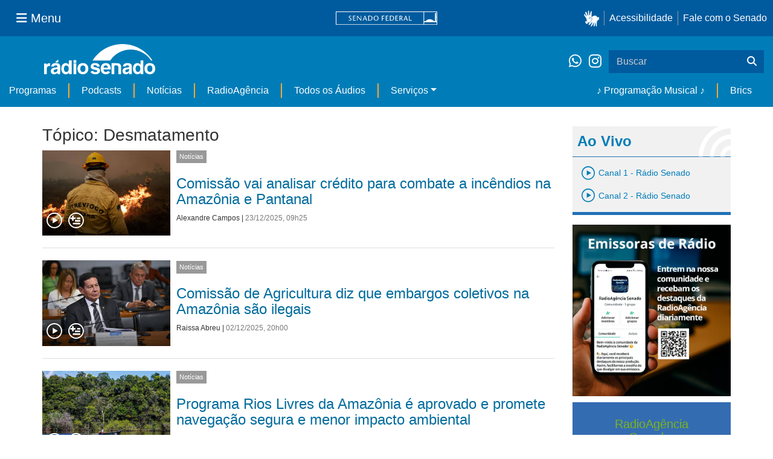

--- FILE ---
content_type: text/html;charset=utf-8
request_url: https://www12.senado.leg.br/radio/@@central-de-audios?subject=Desmatamento&b_start:int=0&programa:list=dcd7df65-ec32-41f9-8834-67f910dd29c6&programa:list=2562f0fa-61c0-45e9-af4f-15fba2efee11&programa:list=a23a299e-3b55-478a-856f-75b6b9cc3825&programa:list=958d307b-d10f-4863-a5c6-597b575ee25c&programa:list=d2396d92-d79c-466e-b97b-a95163916336&title=
body_size: 57698
content:
<!DOCTYPE html>
<html xmlns="http://www.w3.org/1999/xhtml" lang="pt-br" xml:lang="pt-br"><head itemscope="" itemtype="http://schema.org/WebSite"><meta http-equiv="Content-Type" content="text/html; charset=UTF-8" /><meta http-equiv="X-UA-Compatible" content="IE=edge" /><meta name="application-name" content="Rádio Senado" data-url="https://www12.senado.leg.br/radio/@@central-de-audios" data-portal-url="https://www12.senado.leg.br/radio" /><meta name="mobile-web-app-capable" content="yes" /><meta name="viewport" content="width=device-width, initial-scale=1.0, minimum-scale=1.0" /><meta property="og:title" content="Rádio Senado" /><meta property="og:description" content="Rádio do Senado Federal" /><meta property="og:type" content="article" /><meta property="og:url" content="https://www12.senado.leg.br/radio/@@central-de-audios" /><meta property="og:image" /><meta name="description" content="Rádio do Senado Federal" /><meta name="viewport" content="width=device-width, initial-scale=1.0" /><meta itemprop="name" content="Rádio Senado" /><link rel="alternate" href="https://www12.senado.leg.br/radio/RSS" title="Rádio Senado - RSS 1.0" type="application/rss+xml" /><link rel="alternate" href="https://www12.senado.leg.br/radio/rss.xml" title="Rádio Senado - RSS 2.0" type="application/rss+xml" /><link rel="alternate" href="https://www12.senado.leg.br/radio/atom.xml" title="Rádio Senado - Atom" type="application/rss+xml" /><link rel="canonical" href="https://www12.senado.leg.br/radio" /><link rel="shortcut icon" type="image/x-icon" href="https://www12.senado.leg.br/radio/++plone++senado_radio/img/favicon.ico" /><link rel="apple-touch-icon" href="https://www12.senado.leg.br/radio/++plone++senado_radio/img/touch_icon.png" /><link rel="search" href="https://www12.senado.leg.br/radio/@@search" title="Buscar neste site" /><link rel="canonical" itemprop="url" href="https://www12.senado.leg.br/radio/@@central-de-audios?subject=Desmatamento&amp;b_start:int=0&amp;programa:list=dcd7df65-ec32-41f9-8834-67f910dd29c6&amp;programa:list=2562f0fa-61c0-45e9-af4f-15fba2efee11&amp;programa:list=a23a299e-3b55-478a-856f-75b6b9cc3825&amp;programa:list=958d307b-d10f-4863-a5c6-597b575ee25c&amp;programa:list=d2396d92-d79c-466e-b97b-a95163916336&amp;title=" /><title>Tópico: Desmatamento — Rádio Senado</title><link rel="stylesheet" href="https://www12.senado.leg.br/radio/++plone++production/++unique++2024-02-06T11:47:58.062850/default.css" data-bundle="production" /><link rel="stylesheet" href="https://www12.senado.leg.br/radio/++plone++static/++unique++2025-11-27%2020%3A39%3A16/plone-fontello-compiled.css" data-bundle="plone-fontello" /><link rel="stylesheet" href="https://www12.senado.leg.br/radio/++plone++static/++unique++2025-11-27%2020%3A39%3A16/plone-glyphicons-compiled.css" data-bundle="plone-glyphicons" /><link rel="stylesheet" href="https://www12.senado.leg.br/radio/++plone++senado_radio/++unique++2025-12-30%2010%3A24%3A25/dist/index.css" data-bundle="senado_radio-as-module" /><link rel="stylesheet" type="text/css" href="https://cdnjs.cloudflare.com/ajax/libs/font-awesome/4.7.0/css/font-awesome.min.css" /><script>PORTAL_URL = 'https://www12.senado.leg.br/radio';</script><script type="text/javascript" src="https://www12.senado.leg.br/radio/++plone++production/++unique++2024-02-06T11:47:58.062850/default.js" data-bundle="production"></script><script type="text/javascript" src="https://www12.senado.leg.br/radio/++plone++senado_widgets/++unique++2025-12-30%2010%3A24%3A26/bundles/senado_widgets.min.js" data-bundle="senado_widgets-js-bundle"></script><script type="module" src="https://www12.senado.leg.br/radio/++plone++senado_radio/++unique++2025-12-30%2010%3A24%3A25/dist/index.js" data-bundle="senado_radio-as-module"></script><script data-entry="true" async="" src="https://www.googletagmanager.com/gtag/js?id=G-CW3ZH25XMK"></script></head><body id="visual-portal-wrapper" class="frontend icons-on portaltype-plone-site site-radio template-central-de-audios thumbs-on userrole-anonymous viewpermission-view" data-i18ncatalogurl="https://www12.senado.leg.br/radio/plonejsi18n" data-view-url="https://www12.senado.leg.br/radio" data-portal-url="https://www12.senado.leg.br/radio" data-pat-pickadate="{&quot;selectYears&quot;: 200}" data-base-url="https://www12.senado.leg.br/radio"><div class="sf-wrapper"><div class="js-sidebar-mountpoint" data-url="/hpsenado/wssidebar.json"></div></div><div class="sf-wrapper"><nav class="Triad navbar_global"><div><button class="btn btn-lg btn-secondary js-sidebar-action" id="jstoggle" type="button" aria-label="Menu Senado"><i class="fas fa-bars"></i><span class="u-hideLower title-n">  Menu</span></button></div><div><a class="navbar_global-brand" href="https://www.senado.leg.br" title="Senado Federal"><img src="https://www.senado.leg.br/noticias/essencial/images/senado.svg" alt="Title" /></a></div><div><div class="Rail Rail--fenced u-hideLower"><a class="js-vlibras" role="button" title="Acessibilidade"><img src="https://www.senado.leg.br/noticias/essencial/images/hands.svg" width="25px" height="27px" alt="Acessibilidade" /></a><a class="link link-deep" href="https://www12.senado.leg.br/institucional/responsabilidade-social/acessibilidade">Acessibilidade</a><a class="link link-deep" href="http://www12.senado.gov.br/institucional/falecomosenado" arial-label="Fale com o Senado">Fale com o Senado</a></div><a class="btn btn-lg btn-secondary u-hideUpper" href="http://www12.senado.gov.br/institucional/falecomosenado" arial-label="Fale com o Senado"><i class="fas fa-phone"></i></a></div></nav></div><div class="sf-wrapper"><div class="menu-local"><div class="pt-2"><a class="nav_control-title" href="/radio"><img class="img-fluid" src="/radio/++plone++senado_radio/dist/images/logo.svg" alt="Rádio Senado" width="100%" height="auto" /></a></div><button class="btn_control-res btn btn-tertiary btn-lg" type="button" data-toggle="collapse.se" data-target="#menu-local__form" aria-controls="menu-local__form" aria-expanded="false" aria-label="Exibe busca"><i class="fas fa-search"></i></button><div class="menu-local__social"><a class="link link-deep--whatsapp" href="https://api.whatsapp.com/send/?phone=5561986119591" title="WhatsApp" target="_blank"><i class="fab fa-whatsapp"></i></a><a class="link link-deep--instagram" href="https://instagram.com/radiosenado" title="Instagram" target="_blank"><i class="fab fa-instagram"></i></a></div><form class="menu-local__form collapse" id="menu-local__form" action="https://www12.senado.leg.br/radio/search" role="search"><div class="search-wrapper"><input class="form-control search-out" type="search" placeholder="Buscar" name="SearchableText" /><button class="search-btn" type="submit" aria-label="Buscar"><i class="fas fa-search"></i></button></div></form></div><nav class="navbar navbar_control navbar-expand-lg navbar--sf"><button class="navbar-toggler navbar-toggler--sf" type="button" data-toggle="collapse.se" data-target="#js-navbar-dropdown" aria-controls="js-navbar-dropdown" aria-expanded="false" aria-label="Menu Desta Seção"><div class="btn btn-secondary"><i class="fas fa-bars"></i></div><div class="ml-2">MENU DESTA SEÇÃO</div></button><div class="collapse navbar-collapse-se" id="js-navbar-dropdown"><ul class="navbar-nav navbar-nav--sf"><li class="nav-item dropdown hidden-lg"><a class="link link--nav dropdown-toggle" id="js-menu-3" href="#" data-toggle="dropdown.se" aria-haspopup="true" aria-expanded="false">Ao Vivo</a><div class="dropdown-menu dropdown-menu--sf" aria-labelledby="js-menu-3"><span class="js-pageplayer" data-tracks="{&quot;title&quot;: &quot;Canal 1 - R\u00e1dio Senado&quot;, &quot;audios&quot;: [{&quot;url&quot;: &quot;https://www12.senado.leg.br/radiosenado/fmaac/playlist.m3u8&quot;}], &quot;live&quot;: true, &quot;mais_info&quot;: &quot;&quot;, &quot;id&quot;: &quot;canal-1&quot;, &quot;descricao&quot;: &quot;&quot;}"><span class="js-switchboard"><a class="dropdown-item js-knob" href="#"><span>Canal 1 - Rádio Senado</span></a></span></span><span class="js-pageplayer" data-tracks="{&quot;title&quot;: &quot;Canal 2 - R\u00e1dio Senado&quot;, &quot;audios&quot;: [{&quot;url&quot;: &quot;https://www12.senado.leg.br/radiosenado/canal2aac/playlist.m3u8&quot;}], &quot;live&quot;: true, &quot;mais_info&quot;: &quot;&quot;, &quot;id&quot;: &quot;canal-2&quot;, &quot;descricao&quot;: &quot;&quot;}"><span class="js-switchboard"><a class="dropdown-item js-knob" href="#"><span>Canal 2 - Rádio Senado</span></a></span></span></div></li><li class="nav-item no-border-left-navbar"><a class="link link--nav" href="https://www12.senado.leg.br/radio/programas">Programas</a></li><li class="nav-item"><a class="link link--nav" href="https://www12.senado.leg.br/radio/podcasts">Podcasts</a></li><li class="nav-item"><a class="link link--nav" href="https://www12.senado.leg.br/radio/1/noticia">Notícias</a></li><li class="nav-item"><a class="link link--nav" href="https://www12.senado.leg.br/radioagencia" target="_blank">RadioAgência</a></li><li class="nav-item"><a class="link link--nav" href="https://www12.senado.leg.br/radio/@@central-de-audios?sort_limit=200">Todos os Áudios</a></li><li class="nav-item dropdown"><a class="link link--nav dropdown-toggle" id="js-menu-2" href="#" data-toggle="dropdown.se" aria-haspopup="true" aria-expanded="false">Serviços</a><div class="dropdown-menu dropdown-menu--sf" aria-labelledby="js-menu-2"><a class="dropdown-item" href="https://www12.senado.leg.br/radio/home/paginas/programacao">Grade Horária</a><a class="dropdown-item" href="https://www12.senado.leg.br/radio/home/paginas/quem-e-quem">Quem somos</a><a class="dropdown-item" href="https://www12.senado.leg.br/radio/home/paginas/como-sintonizar">Como Sintonizar</a><a class="dropdown-item" href="https://www12.senado.leg.br/radio/home/paginas/rede-senado-de-radio">Rede Senado de Rádio</a></div></li><li class="nav-spacer"></li><li class="nav-item"><a class="link link--nav" href="/radio/programacaomusical" target="_self">♪ Programação Musical ♪</a></li><li class="nav-item"><a class="link link--nav" href="/radio/@@central-de-audios?subject=Brics" target="_self">Brics</a></li></ul></div></nav></div><div class="container" id="visual-portal-subwrapper"><div id="viewlet-above-content"></div><!-- Algumas views do plone n&#227;o incluiram o #wrap e &#233; necess&#225;rio trabalhar diretamente com o #content--><div id="wrap" class="row"><article id="content" class="col-md-9"><header><div id="viewlet-above-content-title"><span id="social-tags-body" style="display: none" itemscope="" itemtype="http://schema.org/WebPage"></span></div><div id="viewlet-below-content-title"></div></header><div id="viewlet-above-content-body"></div><div id="content-core"><title>Tópico: Desmatamento — Rádio Senado</title><div class="content-wrapper SearchResults"><div class="u-spacer--xl"></div><div class="topico-page-wrapper"><div class="row-fluid"><h1 class="main-title">Tópico: Desmatamento</h1><!--[[batch.pt]]--><div class="SearchResults-row"><div class="Media is-stack-xs"><div class="Media-figure col-sm-3 col-xs-3 HomeSection-Cards"><div class="js-PageLink AudioCard--Card"><a class="js-Link topic-link" href="/radio/1/noticia/2025/12/23/comissao-vai-analisar-medida-que-garante-dinheiro-para-acoes-de-combate-a-incendios-no-pantanal-e-amazonia"><div class="Embed Embed--3by2"><img class="AudioCard-Image img-responsive" src="https://www12.senado.leg.br/radio/1/noticia/2025/12/23/comissao-vai-analisar-medida-que-garante-dinheiro-para-acoes-de-combate-a-incendios-no-pantanal-e-amazonia/@@images/ec34833b-3f21-425e-85aa-08c7bbf3c2f5.jpeg" alt="" /></div></a><div class="js-pageplayer" data-tracks="{&quot;length&quot;: 137.27346938775165, &quot;audios&quot;: [{&quot;mmss&quot;: &quot;02:17&quot;, &quot;download&quot;: &quot;comissao-vai-analisar-credito-para-combate-a-incendios-na-amazonia-e-pantanal&quot;, &quot;duracao&quot;: 137.27346938775165, &quot;arquivo&quot;: &quot;932c47c3-871d-4d79-912e-4437cde6f675&quot;, &quot;title&quot;: &quot;&quot;}], &quot;pagePath&quot;: &quot;/radio/1/noticia/2025/12/23/comissao-vai-analisar-medida-que-garante-dinheiro-para-acoes-de-combate-a-incendios-no-pantanal-e-amazonia&quot;, &quot;id&quot;: &quot;d6863eabf4eb4a50b074489ac357ce88&quot;, &quot;title&quot;: &quot;Comiss\u00e3o vai analisar cr\u00e9dito para combate a inc\u00eandios na Amaz\u00f4nia e Pantanal&quot;}"><div class="AudioControls AudioControls--Card AudioControls--WithShadow AudioCard-Controls"><button type="button" class="js-PlayAudio AudioControls-Button--Play AudioControls-Button ButtonSVG AudioControls-Button--Card" title="Tocar áudio"><div class="IconPlayPauseContainer Player-console js-switchboard" data-state="is-paused"><span class="icon-audio-play-pause js-knob"></span></div></button><button type="button" class="js-AddAudio AudioControls-Button--Add AudioControls-Button ButtonSVG AudioControls-Button--Card" title="Adicionar à lista"><span class="icon-audio-playlist"></span></button></div></div></div></div><div class="Media-top"><span class="Etiqueta Etiqueta--default"><a href="https://www12.senado.leg.br/radio/1/noticia">Notícias</a></span></div><div class="Media-body"><div class="u-spacer hidden-xs"></div><h3><a href="https://www12.senado.leg.br/radio/1/noticia/2025/12/23/comissao-vai-analisar-medida-que-garante-dinheiro-para-acoes-de-combate-a-incendios-no-pantanal-e-amazonia">Comissão vai analisar crédito para combate a incêndios na Amazônia e Pantanal</a></h3><div class="SearchResults-meta"><a href="https://www12.senado.leg.br/radio/@@central-autor?autor=Alexandre%20Campos">Alexandre Campos</a><span> | </span><span class="text-muted">23/12/2025, 09h25</span></div></div></div></div><div class="SearchResults-row"><div class="Media is-stack-xs"><div class="Media-figure col-sm-3 col-xs-3 HomeSection-Cards"><div class="js-PageLink AudioCard--Card"><a class="js-Link topic-link" href="/radio/1/noticia/2025/12/02/comissao-de-agricultura-diz-que-embargos-coletivos-na-amazonia-sao-ilegais"><div class="Embed Embed--3by2"><img class="AudioCard-Image img-responsive" src="https://www12.senado.leg.br/radio/1/noticia/2025/12/02/comissao-de-agricultura-diz-que-embargos-coletivos-na-amazonia-sao-ilegais/@@images/d23e713f-6bb8-4375-b40a-6b92fd5a0cea.jpeg" alt="" /></div></a><div class="js-pageplayer" data-tracks="{&quot;length&quot;: 137.90040816326152, &quot;audios&quot;: [{&quot;mmss&quot;: &quot;02:18&quot;, &quot;download&quot;: &quot;comissao-de-agricultura-diz-que-embargos-coletivos-na-amazonia-sao-ilegais&quot;, &quot;duracao&quot;: 137.90040816326152, &quot;arquivo&quot;: &quot;7d4a68a7-311b-4dc2-b677-91176fa8ea88&quot;, &quot;title&quot;: &quot;&quot;}], &quot;pagePath&quot;: &quot;/radio/1/noticia/2025/12/02/comissao-de-agricultura-diz-que-embargos-coletivos-na-amazonia-sao-ilegais&quot;, &quot;id&quot;: &quot;c6345339e9ec4035aecfb5c1eb4133b5&quot;, &quot;title&quot;: &quot;Comiss\u00e3o de Agricultura diz que embargos coletivos na Amaz\u00f4nia s\u00e3o ilegais&quot;}"><div class="AudioControls AudioControls--Card AudioControls--WithShadow AudioCard-Controls"><button type="button" class="js-PlayAudio AudioControls-Button--Play AudioControls-Button ButtonSVG AudioControls-Button--Card" title="Tocar áudio"><div class="IconPlayPauseContainer Player-console js-switchboard" data-state="is-paused"><span class="icon-audio-play-pause js-knob"></span></div></button><button type="button" class="js-AddAudio AudioControls-Button--Add AudioControls-Button ButtonSVG AudioControls-Button--Card" title="Adicionar à lista"><span class="icon-audio-playlist"></span></button></div></div></div></div><div class="Media-top"><span class="Etiqueta Etiqueta--default"><a href="https://www12.senado.leg.br/radio/1/noticia">Notícias</a></span></div><div class="Media-body"><div class="u-spacer hidden-xs"></div><h3><a href="https://www12.senado.leg.br/radio/1/noticia/2025/12/02/comissao-de-agricultura-diz-que-embargos-coletivos-na-amazonia-sao-ilegais">Comissão de Agricultura diz que embargos coletivos na Amazônia são ilegais</a></h3><div class="SearchResults-meta"><a href="https://www12.senado.leg.br/radio/@@central-autor?autor=Raissa%20Abreu">Raissa Abreu</a><span> | </span><span class="text-muted">02/12/2025, 20h00</span></div></div></div></div><div class="SearchResults-row"><div class="Media is-stack-xs"><div class="Media-figure col-sm-3 col-xs-3 HomeSection-Cards"><div class="js-PageLink AudioCard--Card"><a class="js-Link topic-link" href="/radio/1/noticia/2025/12/02/projeto-busca-explorar-a-navegabilidade-nos-rios-da-amazonia-com-menos-danos-ambientais"><div class="Embed Embed--3by2"><img class="AudioCard-Image img-responsive" src="https://www12.senado.leg.br/radio/1/noticia/2025/12/02/projeto-busca-explorar-a-navegabilidade-nos-rios-da-amazonia-com-menos-danos-ambientais/@@images/d21d6572-eef8-42d5-89b8-09129315e582.jpeg" alt="" /></div></a><div class="js-pageplayer" data-tracks="{&quot;length&quot;: 107.38938775510327, &quot;audios&quot;: [{&quot;mmss&quot;: &quot;01:47&quot;, &quot;download&quot;: &quot;programa-rios-livres-da-amazonia-e-aprovado-e-promete-navegacao-segura-e-menor-impacto-ambiental&quot;, &quot;duracao&quot;: 107.38938775510327, &quot;arquivo&quot;: &quot;ac5890bf-de09-4881-8232-d08b1e789daf&quot;, &quot;title&quot;: &quot;&quot;}], &quot;pagePath&quot;: &quot;/radio/1/noticia/2025/12/02/projeto-busca-explorar-a-navegabilidade-nos-rios-da-amazonia-com-menos-danos-ambientais&quot;, &quot;id&quot;: &quot;cee8fbd285fd4e9088af7ad4acef9a67&quot;, &quot;title&quot;: &quot;Programa Rios Livres da Amaz\u00f4nia \u00e9 aprovado e promete navega\u00e7\u00e3o segura e menor impacto ambiental&quot;}"><div class="AudioControls AudioControls--Card AudioControls--WithShadow AudioCard-Controls"><button type="button" class="js-PlayAudio AudioControls-Button--Play AudioControls-Button ButtonSVG AudioControls-Button--Card" title="Tocar áudio"><div class="IconPlayPauseContainer Player-console js-switchboard" data-state="is-paused"><span class="icon-audio-play-pause js-knob"></span></div></button><button type="button" class="js-AddAudio AudioControls-Button--Add AudioControls-Button ButtonSVG AudioControls-Button--Card" title="Adicionar à lista"><span class="icon-audio-playlist"></span></button></div></div></div></div><div class="Media-top"><span class="Etiqueta Etiqueta--default"><a href="https://www12.senado.leg.br/radio/1/noticia">Notícias</a></span></div><div class="Media-body"><div class="u-spacer hidden-xs"></div><h3><a href="https://www12.senado.leg.br/radio/1/noticia/2025/12/02/projeto-busca-explorar-a-navegabilidade-nos-rios-da-amazonia-com-menos-danos-ambientais">Programa Rios Livres da Amazônia é aprovado e promete navegação segura e menor impacto ambiental</a></h3><div class="SearchResults-meta"><a href="https://www12.senado.leg.br/radio/@@central-autor?autor=Marcela%20Diniz">Marcela Diniz</a><span> | </span><span class="text-muted">02/12/2025, 15h23</span></div></div></div></div><div class="SearchResults-row"><div class="Media is-stack-xs"><div class="Media-figure col-sm-3 col-xs-3 HomeSection-Cards"><div class="js-PageLink AudioCard--Card"><a class="js-Link topic-link" href="/radio/1/boletim.leg/2025/12/02/boletim-leg-edicao-das-14h"><div class="Embed Embed--3by2"><img class="AudioCard-Image img-responsive" src="https://www12.senado.leg.br/radio/1/boletim.leg/@@images/69cf47d0-f255-463c-a9ef-2917a3fb0f10.jpeg" alt="" /></div></a><div class="js-pageplayer" data-tracks="{&quot;length&quot;: 304.8489795917973, &quot;audios&quot;: [{&quot;mmss&quot;: &quot;05:05&quot;, &quot;download&quot;: &quot;boletim-leg-edicao-das-14h&quot;, &quot;duracao&quot;: 304.8489795917973, &quot;arquivo&quot;: &quot;be5cdb35-b13e-482a-892e-86aae02352c2&quot;, &quot;title&quot;: &quot;&quot;}], &quot;pagePath&quot;: &quot;/radio/1/boletim.leg/2025/12/02/boletim-leg-edicao-das-14h&quot;, &quot;id&quot;: &quot;a419f83429cc435183fb9721e1273147&quot;, &quot;title&quot;: &quot;Boletim.leg - Edi\u00e7\u00e3o das 14h&quot;}"><div class="AudioControls AudioControls--Card AudioControls--WithShadow AudioCard-Controls"><button type="button" class="js-PlayAudio AudioControls-Button--Play AudioControls-Button ButtonSVG AudioControls-Button--Card" title="Tocar áudio"><div class="IconPlayPauseContainer Player-console js-switchboard" data-state="is-paused"><span class="icon-audio-play-pause js-knob"></span></div></button><button type="button" class="js-AddAudio AudioControls-Button--Add AudioControls-Button ButtonSVG AudioControls-Button--Card" title="Adicionar à lista"><span class="icon-audio-playlist"></span></button></div></div></div></div><div class="Media-top"><span class="Etiqueta Etiqueta--default"><a href="https://www12.senado.leg.br/radio/1/boletim.leg">Boletim.leg</a></span></div><div class="Media-body"><div class="u-spacer hidden-xs"></div><h3><a href="https://www12.senado.leg.br/radio/1/boletim.leg/2025/12/02/boletim-leg-edicao-das-14h">Boletim.leg - Edição das 14h</a></h3><div class="SearchResults-meta"><a href="https://www12.senado.leg.br/radio/@@central-autor?autor=RadioAg%C3%AAncia%20Senado">RadioAgência Senado</a><span> | </span><span class="text-muted">02/12/2025, 13h55</span></div></div></div></div><div class="SearchResults-row"><div class="Media is-stack-xs"><div class="Media-figure col-sm-3 col-xs-3 HomeSection-Cards"><div class="js-PageLink AudioCard--Card"><a class="js-Link topic-link" href="/radio/1/noticia/2025/12/02/comissao-aprova-politica-nacional-de-transformacao-digital-na-agricultura"><div class="Embed Embed--3by2"><img class="AudioCard-Image img-responsive" src="https://www12.senado.leg.br/radio/1/noticia/2025/12/02/comissao-aprova-politica-nacional-de-transformacao-digital-na-agricultura/@@images/aff4fbc8-92a9-4cc5-b597-3c233c2c199f.png" alt="" /></div></a><div class="js-pageplayer" data-tracks="{&quot;length&quot;: 92.42122448979697, &quot;audios&quot;: [{&quot;mmss&quot;: &quot;01:32&quot;, &quot;download&quot;: &quot;politica-que-leva-conectividade-e-capacitacao-ao-campo-e-aprovada-em-comissao&quot;, &quot;duracao&quot;: 92.42122448979697, &quot;arquivo&quot;: &quot;f3d0d4f1-ddf9-4e9c-b3ad-29d105b16d8b&quot;, &quot;title&quot;: &quot;&quot;}], &quot;pagePath&quot;: &quot;/radio/1/noticia/2025/12/02/comissao-aprova-politica-nacional-de-transformacao-digital-na-agricultura&quot;, &quot;id&quot;: &quot;972bc3d468c145ceb216da4fc35736f6&quot;, &quot;title&quot;: &quot;Pol\u00edtica que leva conectividade e capacita\u00e7\u00e3o ao campo \u00e9 aprovada em comiss\u00e3o&quot;}"><div class="AudioControls AudioControls--Card AudioControls--WithShadow AudioCard-Controls"><button type="button" class="js-PlayAudio AudioControls-Button--Play AudioControls-Button ButtonSVG AudioControls-Button--Card" title="Tocar áudio"><div class="IconPlayPauseContainer Player-console js-switchboard" data-state="is-paused"><span class="icon-audio-play-pause js-knob"></span></div></button><button type="button" class="js-AddAudio AudioControls-Button--Add AudioControls-Button ButtonSVG AudioControls-Button--Card" title="Adicionar à lista"><span class="icon-audio-playlist"></span></button></div></div></div></div><div class="Media-top"><span class="Etiqueta Etiqueta--default"><a href="https://www12.senado.leg.br/radio/1/noticia">Notícias</a></span></div><div class="Media-body"><div class="u-spacer hidden-xs"></div><h3><a href="https://www12.senado.leg.br/radio/1/noticia/2025/12/02/comissao-aprova-politica-nacional-de-transformacao-digital-na-agricultura">Política que leva conectividade e capacitação ao campo é aprovada em comissão</a></h3><div class="SearchResults-meta"><a href="https://www12.senado.leg.br/radio/@@central-autor?autor=Marcela%20Diniz">Marcela Diniz</a><span> | </span><span class="text-muted">02/12/2025, 13h03</span></div></div></div></div><div class="SearchResults-row"><div class="Media is-stack-xs"><div class="Media-figure col-sm-3 col-xs-3 HomeSection-Cards"><div class="js-PageLink AudioCard--Card"><a class="js-Link topic-link" href="/radio/1/voz-do-brasil/2025/11/27/jornal-do-senado"><div class="Embed Embed--3by2"><img class="AudioCard-Image img-responsive" src="https://www12.senado.leg.br/radio/1/voz-do-brasil/@@images/cfdc0517-dfb5-4381-9918-76a93c06188a.jpeg" alt="" /></div></a><div class="js-pageplayer" data-tracks="{&quot;length&quot;: 605.5967346938016, &quot;audios&quot;: [{&quot;mmss&quot;: &quot;10:06&quot;, &quot;download&quot;: &quot;jornal-do-senado&quot;, &quot;duracao&quot;: 605.5967346938016, &quot;arquivo&quot;: &quot;64b5f5d8-95f3-4b07-9182-ad68d20e3a8e&quot;, &quot;title&quot;: &quot;&quot;}], &quot;pagePath&quot;: &quot;/radio/1/voz-do-brasil/2025/11/27/jornal-do-senado&quot;, &quot;id&quot;: &quot;82a5f910c03b44d1980ed2ce5e8b0a6b&quot;, &quot;title&quot;: &quot;Jornal do Senado&quot;}"><div class="AudioControls AudioControls--Card AudioControls--WithShadow AudioCard-Controls"><button type="button" class="js-PlayAudio AudioControls-Button--Play AudioControls-Button ButtonSVG AudioControls-Button--Card" title="Tocar áudio"><div class="IconPlayPauseContainer Player-console js-switchboard" data-state="is-paused"><span class="icon-audio-play-pause js-knob"></span></div></button><button type="button" class="js-AddAudio AudioControls-Button--Add AudioControls-Button ButtonSVG AudioControls-Button--Card" title="Adicionar à lista"><span class="icon-audio-playlist"></span></button></div></div></div></div><div class="Media-top"><span class="Etiqueta Etiqueta--default"><a href="https://www12.senado.leg.br/radio/1/voz-do-brasil">A Voz do Brasil</a></span></div><div class="Media-body"><div class="u-spacer hidden-xs"></div><h3><a href="https://www12.senado.leg.br/radio/1/voz-do-brasil/2025/11/27/jornal-do-senado">Jornal do Senado</a></h3><div class="SearchResults-meta"><a href="https://www12.senado.leg.br/radio/@@central-autor?autor=RadioAg%C3%AAncia%20Senado">RadioAgência Senado</a><span> | </span><span class="text-muted">27/11/2025, 19h35</span></div></div></div></div><div class="SearchResults-row"><div class="Media is-stack-xs"><div class="Media-figure col-sm-3 col-xs-3 HomeSection-Cards"><div class="js-PageLink AudioCard--Card"><a class="js-Link topic-link" href="/radio/1/noticia/2025/11/13/comissao-vai-a-rondonia-apurar-denuncias-de-violencia-em-operacoes-do-ibama"><div class="Embed Embed--3by2"><img class="AudioCard-Image img-responsive" src="https://www12.senado.leg.br/radio/1/noticia/2025/11/13/comissao-vai-a-rondonia-apurar-denuncias-de-violencia-em-operacoes-do-ibama/@@images/cf26dae2-1c6b-440f-b0f5-e519414980c2.jpeg" alt="" /></div></a><div class="js-pageplayer" data-tracks="{&quot;length&quot;: 180.0240000000059, &quot;audios&quot;: [{&quot;mmss&quot;: &quot;03:00&quot;, &quot;download&quot;: &quot;comissao-vai-a-rondonia-apurar-denuncias-de-violencia-em-operacoes-do-ibama&quot;, &quot;duracao&quot;: 180.0240000000059, &quot;arquivo&quot;: &quot;0592d748-6433-4088-bc98-0c2c2b7cae9a&quot;, &quot;title&quot;: &quot;&quot;}], &quot;pagePath&quot;: &quot;/radio/1/noticia/2025/11/13/comissao-vai-a-rondonia-apurar-denuncias-de-violencia-em-operacoes-do-ibama&quot;, &quot;id&quot;: &quot;f7922b1a14f943e1840173974e8382ad&quot;, &quot;title&quot;: &quot;Comiss\u00e3o vai \u00e0 Rond\u00f4nia apurar den\u00fancias de viol\u00eancia em opera\u00e7\u00f5es do Ibama&quot;}"><div class="AudioControls AudioControls--Card AudioControls--WithShadow AudioCard-Controls"><button type="button" class="js-PlayAudio AudioControls-Button--Play AudioControls-Button ButtonSVG AudioControls-Button--Card" title="Tocar áudio"><div class="IconPlayPauseContainer Player-console js-switchboard" data-state="is-paused"><span class="icon-audio-play-pause js-knob"></span></div></button><button type="button" class="js-AddAudio AudioControls-Button--Add AudioControls-Button ButtonSVG AudioControls-Button--Card" title="Adicionar à lista"><span class="icon-audio-playlist"></span></button></div></div></div></div><div class="Media-top"><span class="Etiqueta Etiqueta--default"><a href="https://www12.senado.leg.br/radio/1/noticia">Notícias</a></span></div><div class="Media-body"><div class="u-spacer hidden-xs"></div><h3><a href="https://www12.senado.leg.br/radio/1/noticia/2025/11/13/comissao-vai-a-rondonia-apurar-denuncias-de-violencia-em-operacoes-do-ibama">Comissão vai à Rondônia apurar denúncias de violência em operações do Ibama</a></h3><div class="SearchResults-meta"><a href="https://www12.senado.leg.br/radio/@@central-autor?autor=Raissa%20Abreu">Raissa Abreu</a><span> | </span><span class="text-muted">13/11/2025, 20h03</span></div></div></div></div><div class="SearchResults-row"><div class="Media is-stack-xs"><div class="Media-figure col-sm-3 col-xs-3 HomeSection-Cards"><div class="js-PageLink AudioCard--Card"><a class="js-Link topic-link" href="/radio/1/boletim.leg/2025/11/07/boletim-leg-edicao-das-14h"><div class="Embed Embed--3by2"><img class="AudioCard-Image img-responsive" src="https://www12.senado.leg.br/radio/1/boletim.leg/@@images/69cf47d0-f255-463c-a9ef-2917a3fb0f10.jpeg" alt="" /></div></a><div class="js-pageplayer" data-tracks="{&quot;length&quot;: 305.16244897955255, &quot;audios&quot;: [{&quot;mmss&quot;: &quot;05:05&quot;, &quot;download&quot;: &quot;boletim-leg-edicao-das-14h&quot;, &quot;duracao&quot;: 305.16244897955255, &quot;arquivo&quot;: &quot;fccd2534-2591-4449-a7a5-021c64cd67d5&quot;, &quot;title&quot;: &quot;&quot;}], &quot;pagePath&quot;: &quot;/radio/1/boletim.leg/2025/11/07/boletim-leg-edicao-das-14h&quot;, &quot;id&quot;: &quot;f048ab887611474ab7895f7bc2446040&quot;, &quot;title&quot;: &quot;Boletim.leg - Edi\u00e7\u00e3o das 14h&quot;}"><div class="AudioControls AudioControls--Card AudioControls--WithShadow AudioCard-Controls"><button type="button" class="js-PlayAudio AudioControls-Button--Play AudioControls-Button ButtonSVG AudioControls-Button--Card" title="Tocar áudio"><div class="IconPlayPauseContainer Player-console js-switchboard" data-state="is-paused"><span class="icon-audio-play-pause js-knob"></span></div></button><button type="button" class="js-AddAudio AudioControls-Button--Add AudioControls-Button ButtonSVG AudioControls-Button--Card" title="Adicionar à lista"><span class="icon-audio-playlist"></span></button></div></div></div></div><div class="Media-top"><span class="Etiqueta Etiqueta--default"><a href="https://www12.senado.leg.br/radio/1/boletim.leg">Boletim.leg</a></span></div><div class="Media-body"><div class="u-spacer hidden-xs"></div><h3><a href="https://www12.senado.leg.br/radio/1/boletim.leg/2025/11/07/boletim-leg-edicao-das-14h">Boletim.leg - Edição das 14h</a></h3><div class="SearchResults-meta"><a href="https://www12.senado.leg.br/radio/@@central-autor?autor=RadioAg%C3%AAncia%20Senado">RadioAgência Senado</a><span> | </span><span class="text-muted">07/11/2025, 13h55</span></div></div></div></div><div class="SearchResults-row"><div class="Media is-stack-xs"><div class="Media-figure col-sm-3 col-xs-3 HomeSection-Cards"><div class="js-PageLink AudioCard--Card"><a class="js-Link topic-link" href="/radio/1/noticia/2025/11/06/inpe-registra-queda-no-desmatamento-da-amazonia-as-vesperas-da-cop-30"><div class="Embed Embed--3by2"><img class="AudioCard-Image img-responsive" src="https://www12.senado.leg.br/radio/1/noticia/2025/11/06/inpe-registra-queda-no-desmatamento-da-amazonia-as-vesperas-da-cop-30/@@images/e85133cb-81e5-4ddb-a9a3-883aa267f564.jpeg" alt="" /></div></a><div class="js-pageplayer" data-tracks="{&quot;length&quot;: 123.48081632653204, &quot;audios&quot;: [{&quot;mmss&quot;: &quot;02:03&quot;, &quot;download&quot;: &quot;inpe-registra-queda-no-desmatamento-da-amazonia-as-vesperas-da-cop-30&quot;, &quot;duracao&quot;: 123.48081632653204, &quot;arquivo&quot;: &quot;d58b4160-90fb-406e-b2b1-b64af5b39c99&quot;, &quot;title&quot;: &quot;&quot;}], &quot;pagePath&quot;: &quot;/radio/1/noticia/2025/11/06/inpe-registra-queda-no-desmatamento-da-amazonia-as-vesperas-da-cop-30&quot;, &quot;id&quot;: &quot;fae65b12f450451d8387984be4b9b00b&quot;, &quot;title&quot;: &quot;Inpe registra queda no desmatamento da Amaz\u00f4nia \u00e0s v\u00e9speras da COP 30&quot;}"><div class="AudioControls AudioControls--Card AudioControls--WithShadow AudioCard-Controls"><button type="button" class="js-PlayAudio AudioControls-Button--Play AudioControls-Button ButtonSVG AudioControls-Button--Card" title="Tocar áudio"><div class="IconPlayPauseContainer Player-console js-switchboard" data-state="is-paused"><span class="icon-audio-play-pause js-knob"></span></div></button><button type="button" class="js-AddAudio AudioControls-Button--Add AudioControls-Button ButtonSVG AudioControls-Button--Card" title="Adicionar à lista"><span class="icon-audio-playlist"></span></button></div></div></div></div><div class="Media-top"><span class="Etiqueta Etiqueta--default"><a href="https://www12.senado.leg.br/radio/1/noticia">Notícias</a></span></div><div class="Media-body"><div class="u-spacer hidden-xs"></div><h3><a href="https://www12.senado.leg.br/radio/1/noticia/2025/11/06/inpe-registra-queda-no-desmatamento-da-amazonia-as-vesperas-da-cop-30">Inpe registra queda no desmatamento da Amazônia às vésperas da COP 30</a></h3><div class="SearchResults-meta"><a href="https://www12.senado.leg.br/radio/@@central-autor?autor=Marina%20Dantas">Marina Dantas</a><span> | </span><span class="text-muted">06/11/2025, 18h07</span></div></div></div></div><div class="SearchResults-row"><div class="Media is-stack-xs"><div class="Media-figure col-sm-3 col-xs-3 HomeSection-Cards"><div class="js-PageLink AudioCard--Card"><a class="js-Link topic-link" href="/radio/1/noticia/2025/11/05/cupula-do-clima-reune-chefes-de-estado-as-vesperas-do-inicio-da-cop-30"><div class="Embed Embed--3by2"><img class="AudioCard-Image img-responsive" src="https://www12.senado.leg.br/radio/1/noticia/2025/11/05/cupula-do-clima-reune-chefes-de-estado-as-vesperas-do-inicio-da-cop-30/@@images/6b525ba7-6fb4-4a19-bfd9-6f22140dadb5.jpeg" alt="" /></div></a><div class="js-pageplayer" data-tracks="{&quot;length&quot;: 146.59918367346097, &quot;audios&quot;: [{&quot;mmss&quot;: &quot;02:27&quot;, &quot;download&quot;: &quot;cupula-do-clima-reune-chefes-de-estado-as-vesperas-do-inicio-da-cop-30&quot;, &quot;duracao&quot;: 146.59918367346097, &quot;arquivo&quot;: &quot;9c518eab-ac6e-454a-9890-dd38febdfab6&quot;, &quot;title&quot;: &quot;&quot;}], &quot;pagePath&quot;: &quot;/radio/1/noticia/2025/11/05/cupula-do-clima-reune-chefes-de-estado-as-vesperas-do-inicio-da-cop-30&quot;, &quot;id&quot;: &quot;70f2e2720a5a4b62ac772583e187264d&quot;, &quot;title&quot;: &quot;C\u00fapula do Clima re\u00fane chefes de Estado \u00e0s v\u00e9speras do in\u00edcio da COP 30&quot;}"><div class="AudioControls AudioControls--Card AudioControls--WithShadow AudioCard-Controls"><button type="button" class="js-PlayAudio AudioControls-Button--Play AudioControls-Button ButtonSVG AudioControls-Button--Card" title="Tocar áudio"><div class="IconPlayPauseContainer Player-console js-switchboard" data-state="is-paused"><span class="icon-audio-play-pause js-knob"></span></div></button><button type="button" class="js-AddAudio AudioControls-Button--Add AudioControls-Button ButtonSVG AudioControls-Button--Card" title="Adicionar à lista"><span class="icon-audio-playlist"></span></button></div></div></div></div><div class="Media-top"><span class="Etiqueta Etiqueta--default"><a href="https://www12.senado.leg.br/radio/1/noticia">Notícias</a></span></div><div class="Media-body"><div class="u-spacer hidden-xs"></div><h3><a href="https://www12.senado.leg.br/radio/1/noticia/2025/11/05/cupula-do-clima-reune-chefes-de-estado-as-vesperas-do-inicio-da-cop-30">Cúpula do Clima reúne chefes de Estado às vésperas do início da COP 30</a></h3><div class="SearchResults-meta"><a href="https://www12.senado.leg.br/radio/@@central-autor?autor=Cesar%20Mendes">Cesar Mendes</a><span> | </span><span class="text-muted">05/11/2025, 16h24</span></div></div></div></div><div class="clearfix"></div><div class="text-center"><!-- Navigation --><nav class="listingBar"><ul class="pagination"><li class="active"><span>1</span></li><li><a href="https://www12.senado.leg.br/radio/@@central-de-audios?title=&amp;b_start:int=10&amp;programa:list=dcd7df65-ec32-41f9-8834-67f910dd29c6&amp;programa:list=2562f0fa-61c0-45e9-af4f-15fba2efee11&amp;programa:list=a23a299e-3b55-478a-856f-75b6b9cc3825&amp;programa:list=958d307b-d10f-4863-a5c6-597b575ee25c&amp;programa:list=d2396d92-d79c-466e-b97b-a95163916336&amp;subject=Desmatamento">2</a></li><li><a href="https://www12.senado.leg.br/radio/@@central-de-audios?title=&amp;b_start:int=20&amp;programa:list=dcd7df65-ec32-41f9-8834-67f910dd29c6&amp;programa:list=2562f0fa-61c0-45e9-af4f-15fba2efee11&amp;programa:list=a23a299e-3b55-478a-856f-75b6b9cc3825&amp;programa:list=958d307b-d10f-4863-a5c6-597b575ee25c&amp;programa:list=d2396d92-d79c-466e-b97b-a95163916336&amp;subject=Desmatamento">3</a></li><li><a href="https://www12.senado.leg.br/radio/@@central-de-audios?title=&amp;b_start:int=30&amp;programa:list=dcd7df65-ec32-41f9-8834-67f910dd29c6&amp;programa:list=2562f0fa-61c0-45e9-af4f-15fba2efee11&amp;programa:list=a23a299e-3b55-478a-856f-75b6b9cc3825&amp;programa:list=958d307b-d10f-4863-a5c6-597b575ee25c&amp;programa:list=d2396d92-d79c-466e-b97b-a95163916336&amp;subject=Desmatamento">4</a></li><li><a href="https://www12.senado.leg.br/radio/@@central-de-audios?title=&amp;b_start:int=40&amp;programa:list=dcd7df65-ec32-41f9-8834-67f910dd29c6&amp;programa:list=2562f0fa-61c0-45e9-af4f-15fba2efee11&amp;programa:list=a23a299e-3b55-478a-856f-75b6b9cc3825&amp;programa:list=958d307b-d10f-4863-a5c6-597b575ee25c&amp;programa:list=d2396d92-d79c-466e-b97b-a95163916336&amp;subject=Desmatamento">5</a></li><li><a href="https://www12.senado.leg.br/radio/@@central-de-audios?title=&amp;b_start:int=50&amp;programa:list=dcd7df65-ec32-41f9-8834-67f910dd29c6&amp;programa:list=2562f0fa-61c0-45e9-af4f-15fba2efee11&amp;programa:list=a23a299e-3b55-478a-856f-75b6b9cc3825&amp;programa:list=958d307b-d10f-4863-a5c6-597b575ee25c&amp;programa:list=d2396d92-d79c-466e-b97b-a95163916336&amp;subject=Desmatamento">6</a></li><li><a href="https://www12.senado.leg.br/radio/@@central-de-audios?title=&amp;b_start:int=60&amp;programa:list=dcd7df65-ec32-41f9-8834-67f910dd29c6&amp;programa:list=2562f0fa-61c0-45e9-af4f-15fba2efee11&amp;programa:list=a23a299e-3b55-478a-856f-75b6b9cc3825&amp;programa:list=958d307b-d10f-4863-a5c6-597b575ee25c&amp;programa:list=d2396d92-d79c-466e-b97b-a95163916336&amp;subject=Desmatamento">7</a></li><li class="disabled"><span>...</span></li><li class="last"><a href="https://www12.senado.leg.br/radio/@@central-de-audios?title=&amp;b_start:int=720&amp;programa:list=dcd7df65-ec32-41f9-8834-67f910dd29c6&amp;programa:list=2562f0fa-61c0-45e9-af4f-15fba2efee11&amp;programa:list=a23a299e-3b55-478a-856f-75b6b9cc3825&amp;programa:list=958d307b-d10f-4863-a5c6-597b575ee25c&amp;programa:list=d2396d92-d79c-466e-b97b-a95163916336&amp;subject=Desmatamento">73</a></li><li class="next"><a href="https://www12.senado.leg.br/radio/@@central-de-audios?title=&amp;b_start:int=10&amp;programa:list=dcd7df65-ec32-41f9-8834-67f910dd29c6&amp;programa:list=2562f0fa-61c0-45e9-af4f-15fba2efee11&amp;programa:list=a23a299e-3b55-478a-856f-75b6b9cc3825&amp;programa:list=958d307b-d10f-4863-a5c6-597b575ee25c&amp;programa:list=d2396d92-d79c-466e-b97b-a95163916336&amp;subject=Desmatamento">»</a></li></ul></nav></div></div></div></div></div><div id="viewlet-below-content-body"></div></article><div id="aside-right" class="col-md-3"><div class="u-spacer--xl"></div><div class="Canais Canais--is-text u-spacer--xl"><div class="CanaisTitulo blue-text AudioPlayer-wrapper"><span class="icon-radio-live"></span><strong>Ao Vivo</strong></div><div class="CanaisAoVivo AudioPlayer-wrapper"><div class="CanaisAoVivo"></div><div class="canal1"><span class="js-pageplayer" data-tracks="{&quot;title&quot;: &quot;Canal 1 - R\u00e1dio Senado&quot;, &quot;audios&quot;: [{&quot;url&quot;: &quot;https://www12.senado.leg.br/radiosenado/fmaac/playlist.m3u8&quot;}], &quot;live&quot;: true, &quot;mais_info&quot;: &quot;&quot;, &quot;id&quot;: &quot;canal-1&quot;, &quot;descricao&quot;: &quot;&quot;}"><span class="js-switchboard"><button type="button" class="js-knob LivePlayer"><!-- <div class="ContentPage IconPlayPauseContainer js-switchboard" data-state="is-paused">
                                    <span class="icon-audio-play-pause blue-text"></span>
                                </div> --><span class="icon-audio-play blue-text"></span><h4 class="blue-text">Canal 1 - Rádio Senado</h4></button></span></span></div><div class="canal2"><span class="js-pageplayer" data-tracks="{&quot;title&quot;: &quot;Canal 2 - R\u00e1dio Senado&quot;, &quot;audios&quot;: [{&quot;url&quot;: &quot;https://www12.senado.leg.br/radiosenado/canal2aac/playlist.m3u8&quot;}], &quot;live&quot;: true, &quot;mais_info&quot;: &quot;&quot;, &quot;id&quot;: &quot;canal-2&quot;, &quot;descricao&quot;: &quot;&quot;}"><span class="js-switchboard"><button type="button" class="js-knob LivePlayer"><!-- <div class="ContentPage IconPlayPauseContainer js-switchboard" data-state="is-paused">
                                    <span class="icon-audio-play-pause blue-text"></span>
                                </div> --><span class="icon-audio-play blue-text"></span><h4 class="blue-text">Canal 2 - Rádio Senado</h4></button></span></span></div></div></div><p><a target="_blank" href="https://chat.whatsapp.com/D8FP4v7LRIhIsKkle6uMBZ"><img class="img-responsive" src="https://www12.senado.leg.br/radio/++theme++senado.radio/img/ra-comunidade.jpg" alt="Voz do Brasil 90 anos" /></a></p><div class="loginForm"><div class="loginForm-header-wrapper"><h2 class="loginForm-header sidebar-padding text-center">
            RadioAgência<br />
            Senado:
        </h2><h3 class="sidebar-padding text-center">Conteúdo gratuito e exclusivo para emissoras cadastradas</h3></div><form method="post" action="https://www12.senado.leg.br/radioagencia/login_form"><input type="hidden" name="came_from" class=" form-control form-control" value="https://www12.senado.leg.br/radio/@@central-de-audios" /><input type="hidden" name="next" class=" form-control form-control" /><input type="hidden" name="ajax_load" class=" form-control form-control" /><input type="hidden" name="ajax_include_head" class=" form-control form-control" /><input type="hidden" name="target" class=" form-control form-control" /><input type="hidden" name="mail_password_url" class=" form-control form-control" /><input type="hidden" name="join_url" class=" form-control form-control" /><input type="hidden" name="form.submitted" value="1" class=" form-control form-control" /><input type="hidden" name="js_enabled" id="js_enabled" value="0" class=" form-control form-control" /><input type="hidden" name="cookies_enabled" id="cookies_enabled" value="" class=" form-control form-control" /><input type="hidden" name="login_name" id="login_name" value="" class=" form-control form-control" /><input type="hidden" name="pwd_empty" id="pwd_empty" value="0" class=" form-control form-control" /><div class="form-group"><input class="form-control" name="__ac_name" type="email" placeholder="e-mail" /></div><div class="form-group"><input class="form-control form-control" name="__ac_password" size="15" type="password" placeholder="senha" /></div><div class="form-group"><a class="forgot-password" href="https://www12.senado.leg.br/radioagencia/esqueci">Esqueceu a senha?</a><button class="btn btn-default btn-login" name="submit" type="submit">Acessar</button></div><p class="loginForm-register">
            Não é usuário? <strong><a href="https://www12.senado.leg.br/radioagencia/cadastrar" target="_blank">Cadastre-se.</a></strong></p></form></div><!--[[news.pt]]--><div class="audiolist sidebar-paddingall"><h2 class="sidebar-header">Últimas</h2><div><ul class="alist"><li><p class="minima"><a href="https://www12.senado.leg.br/radio/1/boletim.leg" title="Programa: Boletim.leg">Boletim.leg</a> <img class="card-video-play" src="https://www12.senado.leg.br/radio/++plone++senado_radio/dist/images/minima-arrow.png" alt="Ícone" /></p></li><li class="alist-block"><div class="js-pageplayer" data-tracks="{&quot;length&quot;: 330.26612244895426, &quot;audios&quot;: [{&quot;mmss&quot;: &quot;05:30&quot;, &quot;duracao&quot;: 330.26612244895426, &quot;arquivo&quot;: &quot;15c57034-c83c-460c-8909-50a3f67d94a6&quot;, &quot;title&quot;: &quot;&quot;}], &quot;pagePath&quot;: &quot;/radio/1/boletim.leg/2026/01/21/boletim-leg-edicao-das-22h&quot;, &quot;id&quot;: &quot;ee5b6deddec040f79600bdade0ea59dc&quot;, &quot;title&quot;: &quot;Boletim.leg - Edi\u00e7\u00e3o das 22h&quot;}"><div class="AudioControls AudioControls--Featured"><button type="button" class="js-PlayAudio AudioControls-Button--Play AudioControls-Button ButtonSVG AudioControls-Button--Featured" title="Tocar áudio"><div class="IconPlayPauseContainer Player-console js-switchboard" data-state="is-paused"><span class="icon-audio-play-pause js-knob"></span></div></button><button type="button" class="js-AddAudio AudioControls-Button--Add AudioControls-Button ButtonSVG AudioControls-Button--Featured" title="Adicionar à lista"><span class="icon-audio-playlist"></span></button></div></div><div class="audiolist-title"><a class="article-link" href="https://www12.senado.leg.br/radio/1/boletim.leg/2026/01/21/boletim-leg-edicao-das-22h">Boletim.leg - Edição das 22h</a></div></li></ul></div><div><ul class="alist"><li><p class="minima"><a href="https://www12.senado.leg.br/radio/1/voz-do-brasil" title="Programa: A Voz do Brasil">A Voz do Brasil</a> <img class="card-video-play" src="https://www12.senado.leg.br/radio/++plone++senado_radio/dist/images/minima-arrow.png" alt="Ícone" /></p></li><li class="alist-block"><div class="js-pageplayer" data-tracks="{&quot;length&quot;: 600.9730612244214, &quot;audios&quot;: [{&quot;mmss&quot;: &quot;10:01&quot;, &quot;duracao&quot;: 600.9730612244214, &quot;arquivo&quot;: &quot;c7c35f4a-bfa5-41c1-a810-611867b1dc1d&quot;, &quot;title&quot;: &quot;&quot;}], &quot;pagePath&quot;: &quot;/radio/1/voz-do-brasil/2026/01/21/jornal-do-senado&quot;, &quot;id&quot;: &quot;8dc771d5430245f79e9bbc21b54d99e7&quot;, &quot;title&quot;: &quot;Jornal do Senado&quot;}"><div class="AudioControls AudioControls--Featured"><button type="button" class="js-PlayAudio AudioControls-Button--Play AudioControls-Button ButtonSVG AudioControls-Button--Featured" title="Tocar áudio"><div class="IconPlayPauseContainer Player-console js-switchboard" data-state="is-paused"><span class="icon-audio-play-pause js-knob"></span></div></button><button type="button" class="js-AddAudio AudioControls-Button--Add AudioControls-Button ButtonSVG AudioControls-Button--Featured" title="Adicionar à lista"><span class="icon-audio-playlist"></span></button></div></div><div class="audiolist-title"><a class="article-link" href="https://www12.senado.leg.br/radio/1/voz-do-brasil/2026/01/21/jornal-do-senado">Jornal do Senado</a></div></li></ul></div><div><ul class="alist"><li><p class="minima"><a href="https://www12.senado.leg.br/radio/1/noticia" title="Programa: Notícias">Notícias</a> <img class="card-video-play" src="https://www12.senado.leg.br/radio/++plone++senado_radio/dist/images/minima-arrow.png" alt="Ícone" /></p></li><li class="alist-block"><div class="js-pageplayer" data-tracks="{&quot;length&quot;: 114.33795918367478, &quot;audios&quot;: [{&quot;mmss&quot;: &quot;01:54&quot;, &quot;duracao&quot;: 114.33795918367478, &quot;arquivo&quot;: &quot;163443a6-1efc-41f2-823a-3143b9ea3705&quot;, &quot;title&quot;: &quot;&quot;}], &quot;pagePath&quot;: &quot;/radio/1/noticia/2026/01/21/senadores-podem-retomar-analise-do-projeto-que-atualiza-o-codigo-civil-em-2026&quot;, &quot;id&quot;: &quot;368ebbd6b2df42d095a2fdcb6b365005&quot;, &quot;title&quot;: &quot;Senadores podem retomar an\u00e1lise do projeto que atualiza o C\u00f3digo Civil em 2026&quot;}"><div class="AudioControls AudioControls--Featured"><button type="button" class="js-PlayAudio AudioControls-Button--Play AudioControls-Button ButtonSVG AudioControls-Button--Featured" title="Tocar áudio"><div class="IconPlayPauseContainer Player-console js-switchboard" data-state="is-paused"><span class="icon-audio-play-pause js-knob"></span></div></button><button type="button" class="js-AddAudio AudioControls-Button--Add AudioControls-Button ButtonSVG AudioControls-Button--Featured" title="Adicionar à lista"><span class="icon-audio-playlist"></span></button></div></div><div class="audiolist-title"><a class="article-link" href="https://www12.senado.leg.br/radio/1/noticia/2026/01/21/senadores-podem-retomar-analise-do-projeto-que-atualiza-o-codigo-civil-em-2026">Senadores podem retomar análise do projeto que atualiza o Código Civil em 2026</a></div></li></ul></div><div><ul class="alist"><li><p class="minima"><a href="https://www12.senado.leg.br/radio/1/noticia" title="Programa: Notícias">Notícias</a> <img class="card-video-play" src="https://www12.senado.leg.br/radio/++plone++senado_radio/dist/images/minima-arrow.png" alt="Ícone" /></p></li><li class="alist-block"><div class="js-pageplayer" data-tracks="{&quot;length&quot;: 103.86285714285833, &quot;audios&quot;: [{&quot;mmss&quot;: &quot;01:44&quot;, &quot;duracao&quot;: 103.86285714285833, &quot;arquivo&quot;: &quot;34745dbb-4c76-4779-9e95-a86bdf064d65&quot;, &quot;title&quot;: &quot;&quot;}], &quot;pagePath&quot;: &quot;/radio/1/noticia/2026/01/21/comissao-instaura-grupo-para-acompanhar-investigacoes-do-caso-banco-master&quot;, &quot;id&quot;: &quot;6f7640b68f924064a3832b11bda4680e&quot;, &quot;title&quot;: &quot;Comiss\u00e3o instaura grupo para acompanhar investiga\u00e7\u00f5es do caso Banco Master&quot;}"><div class="AudioControls AudioControls--Featured"><button type="button" class="js-PlayAudio AudioControls-Button--Play AudioControls-Button ButtonSVG AudioControls-Button--Featured" title="Tocar áudio"><div class="IconPlayPauseContainer Player-console js-switchboard" data-state="is-paused"><span class="icon-audio-play-pause js-knob"></span></div></button><button type="button" class="js-AddAudio AudioControls-Button--Add AudioControls-Button ButtonSVG AudioControls-Button--Featured" title="Adicionar à lista"><span class="icon-audio-playlist"></span></button></div></div><div class="audiolist-title"><a class="article-link" href="https://www12.senado.leg.br/radio/1/noticia/2026/01/21/comissao-instaura-grupo-para-acompanhar-investigacoes-do-caso-banco-master">Comissão instaura grupo para acompanhar investigações do caso Banco Master</a></div></li></ul></div><div><ul class="alist"><li><p class="minima"><a href="https://www12.senado.leg.br/radio/1/noticia" title="Programa: Notícias">Notícias</a> <img class="card-video-play" src="https://www12.senado.leg.br/radio/++plone++senado_radio/dist/images/minima-arrow.png" alt="Ícone" /></p></li><li class="alist-block"><div class="js-pageplayer" data-tracks="{&quot;length&quot;: 153.70448979590617, &quot;audios&quot;: [{&quot;mmss&quot;: &quot;02:34&quot;, &quot;duracao&quot;: 153.70448979590617, &quot;arquivo&quot;: &quot;d18c437a-907a-4000-a052-100bb3ca831c&quot;, &quot;title&quot;: &quot;&quot;}], &quot;pagePath&quot;: &quot;/radio/1/noticia/2026/01/21/13-mil-estudantes-de-medicina-tiraram-nota-baixa-no-enamed-senado-debate-criacao-de-novo-exame&quot;, &quot;id&quot;: &quot;93a33a5795bc4a7b9643d6d55a4b4628&quot;, &quot;title&quot;: &quot;13 mil estudantes de Medicina tiraram nota baixa no Enamed; Senado debate cria\u00e7\u00e3o de novo exame&quot;}"><div class="AudioControls AudioControls--Featured"><button type="button" class="js-PlayAudio AudioControls-Button--Play AudioControls-Button ButtonSVG AudioControls-Button--Featured" title="Tocar áudio"><div class="IconPlayPauseContainer Player-console js-switchboard" data-state="is-paused"><span class="icon-audio-play-pause js-knob"></span></div></button><button type="button" class="js-AddAudio AudioControls-Button--Add AudioControls-Button ButtonSVG AudioControls-Button--Featured" title="Adicionar à lista"><span class="icon-audio-playlist"></span></button></div></div><div class="audiolist-title"><a class="article-link" href="https://www12.senado.leg.br/radio/1/noticia/2026/01/21/13-mil-estudantes-de-medicina-tiraram-nota-baixa-no-enamed-senado-debate-criacao-de-novo-exame">13 mil estudantes de Medicina tiraram nota baixa no Enamed; Senado debate criação de novo exame</a></div></li></ul></div><p class="minima"><a class="alist-more" href="https://www12.senado.leg.br/radio/@@central-de-audios">Todos os Áudios <span class="icon-right-arrow"></span></a></p></div></div></div><div id="viewlet-below-content"></div></div><div class="sf-wrapper"><footer class="Footer"><div class="container"><div class="Triad Triad--stackable"><div class="Rail gamma my-2"><a class="link link-deep--facebook" href="https://www.facebook.com/SenadoFederal" title="Facebook" target="_blank"><i class="fab fa-facebook"></i></a><a class="link link-deep--twitter" href="https://twitter.com/senadofederal" title="Twitter" target="_blank"><i class="fab fa-x-twitter"></i></a><a class="link link-deep--instagram" href="https://www.instagram.com/senadofederal" title="Instagram" target="_blank"><i class="fab fa-instagram"></i></a><a class="link link-deep--youtube" href="https://www.youtube.com/user/TVSenadoOficial" title="Youtube" target="_blank"><i class="fab fa-youtube"></i></a></div><div class="Rail my-2"><a href="https://www.camara.leg.br" title="Câmara dos Deputados" target="_blank"><img src="https://www.senado.leg.br/noticias/essencial/images/icon-camara.svg" alt="Câmara dos Deputados" width="23px" height="23px" /></a><a href="https://www.congressonacional.leg.br" title="Congresso Nacional" target="_blank"><img src="https://www.senado.leg.br/noticias/essencial/images/icon-congresso.svg" alt="Congresso Nacional" width="42px" height="23px" /></a><a href="https://www.tcu.gov.br" title="Tribunal de Contas da União" target="_blank"><img src="https://www.senado.leg.br/noticias/essencial/images/icon-tcu.svg" alt="Tribunal de Contas da União" width="28px" height="23px" /></a></div><div class="Rail Rail--fenced my-2"><a class="link link-deep" href="https://www12.senado.leg.br/institucional/carta-de-servicos/en/carta-de-servicos">ENGLISH</a><a class="link link-deep" href="https://www12.senado.leg.br/institucional/carta-de-servicos/es/carta-de-servicos">ESPAÑOL</a><a class="link link-deep" href="https://www12.senado.leg.br/institucional/carta-de-servicos/fr/carta-de-servicos">FRANÇAIS</a></div></div><div class="divider my-2"></div><div class="Triad Triad--stackable Triad--x"><div class="my-2"><a class="link link-deep" href="https://intranet.senado.leg.br" title="Intranet"><i class="fas fa-lock mr-1"></i>  Intranet</a></div><ul class="Rail Rail--fenced Rail--stackable my-2"><li><a class="link link-deep" href="https://www12.senado.leg.br/institucional/pessoas/pessoas">Servidor efetivo</a></li><li><a class="link link-deep" href="https://www12.senado.leg.br/institucional/pessoas/pessoas">Servidor comissionado</a></li><li><a class="link link-deep" href="https://www12.senado.leg.br/institucional/pessoas/pessoas">Servidor aposentado</a></li><li><a class="link link-deep" href="https://www12.senado.leg.br/institucional/pessoas/pessoas">Pensionista</a></li></ul><ul class="Rail Rail--fenced Rail--stackable my-2"><li><a class="link link-deep" href="https://www12.senado.leg.br/institucional/protecao-dados">Proteção de dados (LGPD)</a></li><li><a class="link link-deep" href="https://www12.senado.leg.br/institucional/falecomosenado" title="Fale com o Senado" aria-label="Fale com o Senado"><i class="fas fa-phone u-flip-x mr-1"></i>  Fale com o Senado</a></li></ul></div><div class="divider my-2"></div><div class="d-flex justify-content-xl-center"><span class="my-2">Senado Federal - Praça dos Três Poderes - Brasília DF - CEP 70165-900 |  <span class="text-nowrap">Telefone: 0800 0 61 2211</span></span></div></div></footer></div><div class="Player--nav js-player"><div class="Progress--fulltop js-progress"><div class="Progress-done--bullet js-done"></div></div><div class="pull-left js-switchboard" data-state="is-paused"><div class="Control--prev js-prev" data-state="is-disabled"></div><div class="Player-live hide js-banner"><span class="Player-liveBullet"></span><span>Ao vivo</span></div><div class="Control--replay js-replay" data-state="is-disabled" style="display: none"><img height="30px" src="/radio/++plone++senado_radio/dist/images/replay-10.svg" /></div><div class="Control--knob is-black js-knob"><div class="Spinner--single is-blue"></div></div><div class="Control--next js-next" data-state="is-disabled"></div></div><div class="Player-bar"><audio class="main" preload="metadata"></audio><div class="Player-text--double"><span class="js-timer"><span class="js-time">00:00</span> / <span class="js-duration">00:00</span></span><div class="Marquee"><span class="js-title"></span></div></div></div><div class="backShadow"></div><button class="btn btn-playlist showMe toggleButton off"><span class="icon-playlist"><span class="path1"></span><span class="path2"></span><span class="path3"></span><span class="path4"></span><span class="path5"></span><span class="path6"></span><span class="path7"></span></span><span class="playlistText">Playlist</span><span class="icon-up-arrow"></span></button><div class="js-PlayerList-List PlayerList-List PlayerList-List--Opened"></div></div><div class="Loading Loading--hidden"></div></body></html>